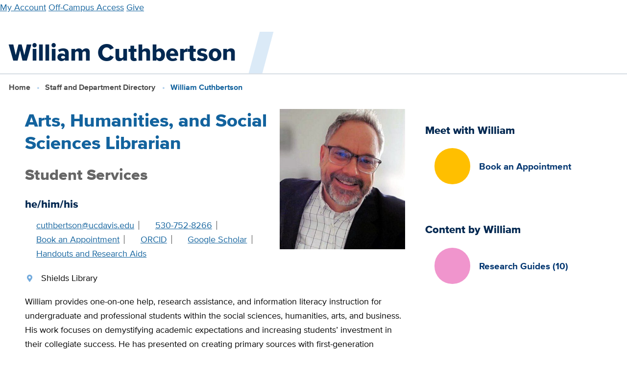

--- FILE ---
content_type: text/html; charset=UTF-8
request_url: https://library.ucdavis.edu/person/william-cuthbertson/
body_size: 11470
content:

  <!DOCTYPE html>
<html lang="en-US">
<head>
    <meta charset="UTF-8" />

                      
    <meta http-equiv="Content-Type" content="text/html; charset=UTF-8" />
    <meta http-equiv="X-UA-Compatible" content="IE=edge">
    <meta name="viewport" content="width=device-width, initial-scale=1">
    <link rel="pingback" href="https://library.ucdavis.edu/xmlrpc.php" />
    <link rel="profile" href="http://gmpg.org/xfn/11">
    <link rel="icon" href="https://library.ucdavis.edu/wp-content/uploads/2021/11/cropped-site-icon.png">
    <title>William  Cuthbertson &#8211; UC Davis Library</title>
	<style>img:is([sizes="auto" i], [sizes^="auto," i]) { contain-intrinsic-size: 3000px 1500px }</style>
	<meta name="google-site-verification" content="-MjSr0vNihRH6zivp9DzzmZrApJZBOIpHS1OZ0lHEng" />
<link href='//hb.wpmucdn.com' rel='preconnect' />
<link rel="alternate" type="application/rss+xml" title="UC Davis Library &raquo; Feed" href="https://library.ucdavis.edu/feed/" />
<link rel="alternate" type="application/rss+xml" title="UC Davis Library &raquo; Comments Feed" href="https://library.ucdavis.edu/comments/feed/" />
<link rel='stylesheet' id='wp-block-library-css' href='https://library.ucdavis.edu/wp-includes/css/dist/block-library/style.min.css?ver=6.8.3' type='text/css' media='all' />
<style id='global-styles-inline-css' type='text/css'>
:root{--wp--preset--aspect-ratio--square: 1;--wp--preset--aspect-ratio--4-3: 4/3;--wp--preset--aspect-ratio--3-4: 3/4;--wp--preset--aspect-ratio--3-2: 3/2;--wp--preset--aspect-ratio--2-3: 2/3;--wp--preset--aspect-ratio--16-9: 16/9;--wp--preset--aspect-ratio--9-16: 9/16;--wp--preset--color--black: #000000;--wp--preset--color--cyan-bluish-gray: #abb8c3;--wp--preset--color--white: #ffffff;--wp--preset--color--pale-pink: #f78da7;--wp--preset--color--vivid-red: #cf2e2e;--wp--preset--color--luminous-vivid-orange: #ff6900;--wp--preset--color--luminous-vivid-amber: #fcb900;--wp--preset--color--light-green-cyan: #7bdcb5;--wp--preset--color--vivid-green-cyan: #00d084;--wp--preset--color--pale-cyan-blue: #8ed1fc;--wp--preset--color--vivid-cyan-blue: #0693e3;--wp--preset--color--vivid-purple: #9b51e0;--wp--preset--gradient--vivid-cyan-blue-to-vivid-purple: linear-gradient(135deg,rgba(6,147,227,1) 0%,rgb(155,81,224) 100%);--wp--preset--gradient--light-green-cyan-to-vivid-green-cyan: linear-gradient(135deg,rgb(122,220,180) 0%,rgb(0,208,130) 100%);--wp--preset--gradient--luminous-vivid-amber-to-luminous-vivid-orange: linear-gradient(135deg,rgba(252,185,0,1) 0%,rgba(255,105,0,1) 100%);--wp--preset--gradient--luminous-vivid-orange-to-vivid-red: linear-gradient(135deg,rgba(255,105,0,1) 0%,rgb(207,46,46) 100%);--wp--preset--gradient--very-light-gray-to-cyan-bluish-gray: linear-gradient(135deg,rgb(238,238,238) 0%,rgb(169,184,195) 100%);--wp--preset--gradient--cool-to-warm-spectrum: linear-gradient(135deg,rgb(74,234,220) 0%,rgb(151,120,209) 20%,rgb(207,42,186) 40%,rgb(238,44,130) 60%,rgb(251,105,98) 80%,rgb(254,248,76) 100%);--wp--preset--gradient--blush-light-purple: linear-gradient(135deg,rgb(255,206,236) 0%,rgb(152,150,240) 100%);--wp--preset--gradient--blush-bordeaux: linear-gradient(135deg,rgb(254,205,165) 0%,rgb(254,45,45) 50%,rgb(107,0,62) 100%);--wp--preset--gradient--luminous-dusk: linear-gradient(135deg,rgb(255,203,112) 0%,rgb(199,81,192) 50%,rgb(65,88,208) 100%);--wp--preset--gradient--pale-ocean: linear-gradient(135deg,rgb(255,245,203) 0%,rgb(182,227,212) 50%,rgb(51,167,181) 100%);--wp--preset--gradient--electric-grass: linear-gradient(135deg,rgb(202,248,128) 0%,rgb(113,206,126) 100%);--wp--preset--gradient--midnight: linear-gradient(135deg,rgb(2,3,129) 0%,rgb(40,116,252) 100%);--wp--preset--font-size--small: 13px;--wp--preset--font-size--medium: 20px;--wp--preset--font-size--large: 36px;--wp--preset--font-size--x-large: 42px;--wp--preset--spacing--20: 0.44rem;--wp--preset--spacing--30: 0.67rem;--wp--preset--spacing--40: 1rem;--wp--preset--spacing--50: 1.5rem;--wp--preset--spacing--60: 2.25rem;--wp--preset--spacing--70: 3.38rem;--wp--preset--spacing--80: 5.06rem;--wp--preset--shadow--natural: 6px 6px 9px rgba(0, 0, 0, 0.2);--wp--preset--shadow--deep: 12px 12px 50px rgba(0, 0, 0, 0.4);--wp--preset--shadow--sharp: 6px 6px 0px rgba(0, 0, 0, 0.2);--wp--preset--shadow--outlined: 6px 6px 0px -3px rgba(255, 255, 255, 1), 6px 6px rgba(0, 0, 0, 1);--wp--preset--shadow--crisp: 6px 6px 0px rgba(0, 0, 0, 1);}:where(body) { margin: 0; }.wp-site-blocks > .alignleft { float: left; margin-right: 2em; }.wp-site-blocks > .alignright { float: right; margin-left: 2em; }.wp-site-blocks > .aligncenter { justify-content: center; margin-left: auto; margin-right: auto; }:where(.is-layout-flex){gap: 0.5em;}:where(.is-layout-grid){gap: 0.5em;}.is-layout-flow > .alignleft{float: left;margin-inline-start: 0;margin-inline-end: 2em;}.is-layout-flow > .alignright{float: right;margin-inline-start: 2em;margin-inline-end: 0;}.is-layout-flow > .aligncenter{margin-left: auto !important;margin-right: auto !important;}.is-layout-constrained > .alignleft{float: left;margin-inline-start: 0;margin-inline-end: 2em;}.is-layout-constrained > .alignright{float: right;margin-inline-start: 2em;margin-inline-end: 0;}.is-layout-constrained > .aligncenter{margin-left: auto !important;margin-right: auto !important;}.is-layout-constrained > :where(:not(.alignleft):not(.alignright):not(.alignfull)){margin-left: auto !important;margin-right: auto !important;}body .is-layout-flex{display: flex;}.is-layout-flex{flex-wrap: wrap;align-items: center;}.is-layout-flex > :is(*, div){margin: 0;}body .is-layout-grid{display: grid;}.is-layout-grid > :is(*, div){margin: 0;}body{padding-top: 0px;padding-right: 0px;padding-bottom: 0px;padding-left: 0px;}a:where(:not(.wp-element-button)){text-decoration: underline;}:root :where(.wp-element-button, .wp-block-button__link){background-color: #32373c;border-width: 0;color: #fff;font-family: inherit;font-size: inherit;line-height: inherit;padding: calc(0.667em + 2px) calc(1.333em + 2px);text-decoration: none;}.has-black-color{color: var(--wp--preset--color--black) !important;}.has-cyan-bluish-gray-color{color: var(--wp--preset--color--cyan-bluish-gray) !important;}.has-white-color{color: var(--wp--preset--color--white) !important;}.has-pale-pink-color{color: var(--wp--preset--color--pale-pink) !important;}.has-vivid-red-color{color: var(--wp--preset--color--vivid-red) !important;}.has-luminous-vivid-orange-color{color: var(--wp--preset--color--luminous-vivid-orange) !important;}.has-luminous-vivid-amber-color{color: var(--wp--preset--color--luminous-vivid-amber) !important;}.has-light-green-cyan-color{color: var(--wp--preset--color--light-green-cyan) !important;}.has-vivid-green-cyan-color{color: var(--wp--preset--color--vivid-green-cyan) !important;}.has-pale-cyan-blue-color{color: var(--wp--preset--color--pale-cyan-blue) !important;}.has-vivid-cyan-blue-color{color: var(--wp--preset--color--vivid-cyan-blue) !important;}.has-vivid-purple-color{color: var(--wp--preset--color--vivid-purple) !important;}.has-black-background-color{background-color: var(--wp--preset--color--black) !important;}.has-cyan-bluish-gray-background-color{background-color: var(--wp--preset--color--cyan-bluish-gray) !important;}.has-white-background-color{background-color: var(--wp--preset--color--white) !important;}.has-pale-pink-background-color{background-color: var(--wp--preset--color--pale-pink) !important;}.has-vivid-red-background-color{background-color: var(--wp--preset--color--vivid-red) !important;}.has-luminous-vivid-orange-background-color{background-color: var(--wp--preset--color--luminous-vivid-orange) !important;}.has-luminous-vivid-amber-background-color{background-color: var(--wp--preset--color--luminous-vivid-amber) !important;}.has-light-green-cyan-background-color{background-color: var(--wp--preset--color--light-green-cyan) !important;}.has-vivid-green-cyan-background-color{background-color: var(--wp--preset--color--vivid-green-cyan) !important;}.has-pale-cyan-blue-background-color{background-color: var(--wp--preset--color--pale-cyan-blue) !important;}.has-vivid-cyan-blue-background-color{background-color: var(--wp--preset--color--vivid-cyan-blue) !important;}.has-vivid-purple-background-color{background-color: var(--wp--preset--color--vivid-purple) !important;}.has-black-border-color{border-color: var(--wp--preset--color--black) !important;}.has-cyan-bluish-gray-border-color{border-color: var(--wp--preset--color--cyan-bluish-gray) !important;}.has-white-border-color{border-color: var(--wp--preset--color--white) !important;}.has-pale-pink-border-color{border-color: var(--wp--preset--color--pale-pink) !important;}.has-vivid-red-border-color{border-color: var(--wp--preset--color--vivid-red) !important;}.has-luminous-vivid-orange-border-color{border-color: var(--wp--preset--color--luminous-vivid-orange) !important;}.has-luminous-vivid-amber-border-color{border-color: var(--wp--preset--color--luminous-vivid-amber) !important;}.has-light-green-cyan-border-color{border-color: var(--wp--preset--color--light-green-cyan) !important;}.has-vivid-green-cyan-border-color{border-color: var(--wp--preset--color--vivid-green-cyan) !important;}.has-pale-cyan-blue-border-color{border-color: var(--wp--preset--color--pale-cyan-blue) !important;}.has-vivid-cyan-blue-border-color{border-color: var(--wp--preset--color--vivid-cyan-blue) !important;}.has-vivid-purple-border-color{border-color: var(--wp--preset--color--vivid-purple) !important;}.has-vivid-cyan-blue-to-vivid-purple-gradient-background{background: var(--wp--preset--gradient--vivid-cyan-blue-to-vivid-purple) !important;}.has-light-green-cyan-to-vivid-green-cyan-gradient-background{background: var(--wp--preset--gradient--light-green-cyan-to-vivid-green-cyan) !important;}.has-luminous-vivid-amber-to-luminous-vivid-orange-gradient-background{background: var(--wp--preset--gradient--luminous-vivid-amber-to-luminous-vivid-orange) !important;}.has-luminous-vivid-orange-to-vivid-red-gradient-background{background: var(--wp--preset--gradient--luminous-vivid-orange-to-vivid-red) !important;}.has-very-light-gray-to-cyan-bluish-gray-gradient-background{background: var(--wp--preset--gradient--very-light-gray-to-cyan-bluish-gray) !important;}.has-cool-to-warm-spectrum-gradient-background{background: var(--wp--preset--gradient--cool-to-warm-spectrum) !important;}.has-blush-light-purple-gradient-background{background: var(--wp--preset--gradient--blush-light-purple) !important;}.has-blush-bordeaux-gradient-background{background: var(--wp--preset--gradient--blush-bordeaux) !important;}.has-luminous-dusk-gradient-background{background: var(--wp--preset--gradient--luminous-dusk) !important;}.has-pale-ocean-gradient-background{background: var(--wp--preset--gradient--pale-ocean) !important;}.has-electric-grass-gradient-background{background: var(--wp--preset--gradient--electric-grass) !important;}.has-midnight-gradient-background{background: var(--wp--preset--gradient--midnight) !important;}.has-small-font-size{font-size: var(--wp--preset--font-size--small) !important;}.has-medium-font-size{font-size: var(--wp--preset--font-size--medium) !important;}.has-large-font-size{font-size: var(--wp--preset--font-size--large) !important;}.has-x-large-font-size{font-size: var(--wp--preset--font-size--x-large) !important;}
:where(.wp-block-post-template.is-layout-flex){gap: 1.25em;}:where(.wp-block-post-template.is-layout-grid){gap: 1.25em;}
:where(.wp-block-columns.is-layout-flex){gap: 2em;}:where(.wp-block-columns.is-layout-grid){gap: 2em;}
:root :where(.wp-block-pullquote){font-size: 1.5em;line-height: 1.6;}
</style>
<link rel='stylesheet' id='ucdlib-css' href='https://library.ucdavis.edu/wp-content/plugins/ucdlib-assets/assets/css/ucdlib.css?ver=2025-12-09T21:08:21.000Z' type='text/css' media='all' />
<script type="text/javascript" src="https://library.ucdavis.edu/wp-content/plugins/ucdlib-assets/assets/js/dist/ucdlib.js?ver=2025-12-09T21:08:21.000Z" id="ucdlib-js"></script>
<link rel="https://api.w.org/" href="https://library.ucdavis.edu/wp-json/" /><link rel="alternate" title="JSON" type="application/json" href="https://library.ucdavis.edu/wp-json/wp/v2/person/23749" /><link rel="EditURI" type="application/rsd+xml" title="RSD" href="https://library.ucdavis.edu/xmlrpc.php?rsd" />
<meta name="generator" content="WordPress 6.8.3" />
<link rel="canonical" href="https://library.ucdavis.edu/person/william-cuthbertson/" />
<link rel='shortlink' href='https://library.ucdavis.edu/?p=23749' />
<link rel="alternate" title="oEmbed (JSON)" type="application/json+oembed" href="https://library.ucdavis.edu/wp-json/oembed/1.0/embed?url=https%3A%2F%2Flibrary.ucdavis.edu%2Fperson%2Fwilliam-cuthbertson%2F" />
<link rel="alternate" title="oEmbed (XML)" type="text/xml+oembed" href="https://library.ucdavis.edu/wp-json/oembed/1.0/embed?url=https%3A%2F%2Flibrary.ucdavis.edu%2Fperson%2Fwilliam-cuthbertson%2F&#038;format=xml" />
		<script>
			document.documentElement.className = document.documentElement.className.replace('no-js', 'js');
		</script>
				<style>
			.no-js img.lazyload {
				display: none;
			}

			figure.wp-block-image img.lazyloading {
				min-width: 150px;
			}

						.lazyload, .lazyloading {
				opacity: 0;
			}

			.lazyloaded {
				opacity: 1;
				transition: opacity 400ms;
				transition-delay: 0ms;
			}

					</style>
		<style>
    ucd-theme-primary-nav * {
      display: none;
    }
    ucd-theme-quick-links * {
      display: none;
    }
    ucd-theme-subnav * {
      display: none;
    }
    </style><link rel="icon" href="https://library.ucdavis.edu/wp-content/uploads/2021/11/cropped-site-icon-135x135.png" sizes="32x32" />
<link rel="icon" href="https://library.ucdavis.edu/wp-content/uploads/2021/11/cropped-site-icon.png" sizes="192x192" />
<link rel="apple-touch-icon" href="https://library.ucdavis.edu/wp-content/uploads/2021/11/cropped-site-icon.png" />
<meta name="msapplication-TileImage" content="https://library.ucdavis.edu/wp-content/uploads/2021/11/cropped-site-icon.png" />

            </head>

	<body class="wp-singular person-template-default single single-person postid-23749 wp-theme-ucdlib-theme-wptheme">
                    <!-- Google tag (gtag.js) -->
<script async src="https://www.googletagmanager.com/gtag/js?id=G-SQ5BQ3WF2W"></script>
<script>
window.dataLayer = window.dataLayer || [];
function gtag(){dataLayer.push(arguments);}
gtag('js', new Date());
gtag('set', 'cookie_domain', 'library.ucdavis.edu');

gtag('config', 'G-SQ5BQ3WF2W');
</script>
          <a href="#main-content" class="u-hidden--visually">Skip to main content</a>

      
<ucd-theme-header
  site-name=""
  site-url=https://library.ucdavis.edu
  silence-warnings
  slogan=""
  figure-src="">

      <ucdlib-branding-bar
      site-name="UC Davis Library"
      site-url=https://library.ucdavis.edu
      figure="book"
      figure-src=""
      figure-custom-width="150px"
      slogan="">

               
       <a href="https://search.library.ucdavis.edu/discovery/account?vid=01UCD_INST:UCD&lang=en" >My Account</a>
      <a href="https://library.ucdavis.edu/off-campus-access/" >Off-Campus Access</a>
      <a href="https://give.ucdavis.edu/ULIB" >Give</a>
   

      
    </ucdlib-branding-bar>
  
                    <ucd-theme-primary-nav  >
            
          <ul link-text="Visit & Study" href="https://library.ucdavis.edu/visit-study/">
      
                  <li><a href="https://library.ucdavis.edu/hours/" >Hours</a></li>
        
      
                  <ul link-text="Locations" href="https://library.ucdavis.edu/locations/">
                          <li><a href="https://library.ucdavis.edu/location/peter-j-shields-library/" >Peter J. Shields Library</a></li>
                          <li><a href="https://library.ucdavis.edu/location/blaisdell-medical-library/" >Blaisdell Medical Library</a></li>
                          <li><a href="https://law.ucdavis.edu/library" >Mabie Law Library</a></li>
                          <li><a href="https://library.ucdavis.edu/archives-and-special-collections/" >Archives & Special Collections</a></li>
                      </ul>

        
      
                  <li><a href="https://library.ucdavis.edu/study-spaces/" >Study Spaces</a></li>
        
      
                  <li><a href="https://library.ucdavis.edu/print-scan-copy/" >Print, Scan, Copy</a></li>
        
      
                  <li><a href="https://events.library.ucdavis.edu/" >Events & Workshops</a></li>
        
      
                  <li><a href="https://library.ucdavis.edu/exhibits/" >Exhibits</a></li>
        
      
                  <li><a href="https://library.ucdavis.edu/visit-study/library-tours/" >Library Tours</a></li>
        
      
                  <li><a href="https://library.ucdavis.edu/accessibility-and-safety/" >Accessibility & Safety</a></li>
        
            </ul>

        
      
          <ul link-text="Borrow & Request" href="https://library.ucdavis.edu/borrow-request/">
      
                  <li><a href="https://library.ucdavis.edu/library-accounts/" >Library Accounts</a></li>
        
      
                  <li><a href="https://library.ucdavis.edu/borrow-renew-return/" >Borrow, Renew, Return</a></li>
        
      
                  <li><a href="https://library.ucdavis.edu/course-materials/" >Course Materials</a></li>
        
      
                  <ul link-text="Request Books & Articles" href="https://library.ucdavis.edu/request-books-and-articles/">
                          <li><a href="https://library.ucdavis.edu/request-books-and-articles/request-books/" >Books / Physical Items</a></li>
                          <li><a href="https://library.ucdavis.edu/request-books-and-articles/request-scanned-articles/" >Scanned Articles or Chapters</a></li>
                          <li><a href="https://library.ucdavis.edu/request-books-and-articles/shipping-service/" >Shipping Service</a></li>
                          <li><a href="https://library.ucdavis.edu/request-books-and-articles/suggest-a-purchase/" >Suggest a Purchase</a></li>
                          <li><a href="https://library.ucdavis.edu/request-books-and-articles/interlibrary-lending-to-institutions/" >Lending to Institutions</a></li>
                      </ul>

        
      
                  <li><a href="https://library.ucdavis.edu/equipment-and-lockers/" >Equipment & Lockers</a></li>
        
      
                  <li><a href="https://library.ucdavis.edu/services-for-people-with-disabilities/" >Services for People with Disabilities</a></li>
        
      
                  <li><a href="https://library.ucdavis.edu/services-remote/" >Services for Remote Sites</a></li>
        
            </ul>

        
      
          <ul link-text="Research & Write" href="https://library.ucdavis.edu/research-write/">
      
                  <li><a href="https://library.ucdavis.edu/getting-started/" >Getting Started</a></li>
        
      
                  <li><a href="https://library.ucdavis.edu/schedule-a-research-consultation/" >Schedule a Research Consultation</a></li>
        
      
                  <li><a href="https://library.ucdavis.edu/sources-and-tools/" >Research Sources & Search Tools</a></li>
        
      
                  <ul link-text="Citations" href="https://library.ucdavis.edu/citations/">
                          <li><a href="https://guides.library.ucdavis.edu/citation-styles" >Citation Styles</a></li>
                          <li><a href="https://library.ucdavis.edu/citations/citation-management-tools/" >Management Tools</a></li>
                      </ul>

        
      
                  <li><a href="https://library.ucdavis.edu/data-analysis-and-management/" >Data Analysis & Management</a></li>
        
      
                  <ul link-text="Publish & Preserve Your Research" href="https://library.ucdavis.edu/publish/">
                          <li><a href="https://library.ucdavis.edu/publish/open-access/" >Open Access</a></li>
                          <li><a href="https://library.ucdavis.edu/author-copyright/" >Author Rights & Copyright</a></li>
                          <li><a href="https://library.ucdavis.edu/scholarly-impact-service/" >Scholarly Impact</a></li>
                          <li><a href="https://library.ucdavis.edu/research-write/preserve-your-research/" >Preserve Your Research</a></li>
                      </ul>

        
      
                  <li><a href="https://library.ucdavis.edu/student-research-prizes/" >Student Research Prizes</a></li>
        
            </ul>

        
      
          <ul link-text="Teaching Support" href="https://library.ucdavis.edu/teaching-support/">
      
                  <li><a href="https://library.ucdavis.edu/custom-course-guides/" >Custom Course Guides</a></li>
        
      
                  <li><a href="https://library.ucdavis.edu/teaching-support/course-reserves-for-instructors/" >Course Reserves</a></li>
        
      
                  <li><a href="https://library.ucdavis.edu/open-educational-resources/" >Open Educational Resources (OER)</a></li>
        
      
                  <li><a href="https://library.ucdavis.edu/library-instruction/" >Request Library Instruction</a></li>
        
      
                  <li><a href="https://library.ucdavis.edu/archives-and-special-collections/visitor-information/class-visits/" >Class Visits to Archives & Special Collections</a></li>
        
      
                  <li><a href="https://library.ucdavis.edu/copyright-teaching/" >Copyright & Teaching</a></li>
        
      
                  <li><a href="https://library.ucdavis.edu/videos-and-music/" >Videos & Music</a></li>
        
            </ul>

        
      
          <ul link-text="Collections" href="https://library.ucdavis.edu/collections/">
      
                  <li><a href="https://library.ucdavis.edu/collections-overview/" >Collections Overview</a></li>
        
      
                  <li><a href="https://library.ucdavis.edu/collections/whats-new/" >What’s New</a></li>
        
      
                  <li><a href="https://library.ucdavis.edu/archives-and-special-collections/" >Archives & Special Collections</a></li>
        
      
                  <li><a href="https://library.ucdavis.edu/exhibits/" >Exhibits</a></li>
        
      
                  <li><a href="https://library.ucdavis.edu/food-and-wine/" >Food & Wine</a></li>
        
      
                  <li><a href="https://digital.ucdavis.edu/" >Digitized Collections</a></li>
        
            </ul>

        
      
          <ul link-text="About" href="https://library.ucdavis.edu/about/">
      
                  <li><a href="https://library.ucdavis.edu/points-of-pride/" >Points of Pride</a></li>
        
      
                  <li><a href="https://library.ucdavis.edu/news/" >News & Events</a></li>
        
      
                  <li><a href="https://library.ucdavis.edu/directory/" >Directory</a></li>
        
      
                  <ul link-text="Leadership, Mission & Strategy" href="https://library.ucdavis.edu/leadership-mission-and-strategy/">
                          <li><a href="https://library.ucdavis.edu/leadership-mission-and-strategy/governance/" >Leadership & Governance</a></li>
                          <li><a href="https://library.ucdavis.edu/leadership-mission-and-strategy/strategic-plan/" >Strategic Plan</a></li>
                          <li><a href="https://library.ucdavis.edu/leadership-mission-and-strategy/budget/" >Library Budget</a></li>
                      </ul>

        
      
                  <li><a href="https://library.ucdavis.edu/partnerships-and-projects/" >Partnerships & Projects</a></li>
        
      
                  <li><a href="https://library.ucdavis.edu/community-and-belonging/" >Community & Belonging</a></li>
        
      
                  <li><a href="https://library.ucdavis.edu/careers/" >Careers & Student Jobs</a></li>
        
      
                  <li><a href="https://library.ucdavis.edu/library-policies/" >Library Policies and Guidelines</a></li>
        
            </ul>

        
  
    </ucd-theme-primary-nav>
  
  
      <ucd-theme-search-popup>
          <ucd-theme-search-form
        form-action="/"
        form-method='GET'
        query-param="s">
      </ucd-theme-search-form>
        </ucd-theme-search-popup>
  
                                            <ucd-theme-quick-links
      style-modifiers="two-columns highlight"
      title="Contact Us">
       
       <a href="https://library.ucdavis.edu/schedule-a-research-consultation/" >Meet with a Librarian</a>
      <a href="https://library.ucdavis.edu/directory/" >Directory</a>
      <a href="https://library.ucdavis.edu/directory/library-services/" >Library Services</a>
      <a href="https://library.ucdavis.edu/technical-support/" >Technical Support</a>
      <a href="https://library.ucdavis.edu/submit-a-digital-sign/" >Submit a Digital Sign</a>
      <a href="https://give.ucdavis.edu/ULIB" >Give</a>
      <a href="https://library.ucdavis.edu/newsletters/" >Newsletters</a>
      <a href="https://library.ucdavis.edu/social-media/" >Social Media</a>
   

    </ucd-theme-quick-links>
  
</ucd-theme-header>
	

		<main id="main-content" class="l-main">
                    
      
                                  <section>
            <h1 class="page-title ">William  Cuthbertson</h1>
          </section>
              
          <ol class="breadcrumbs">
          <li>
                  <a href="/">Home</a>
              </li>
          <li>
                  <a href="https://library.ucdavis.edu/directory/">Staff and Department Directory</a>
              </li>
          <li>
                  William  Cuthbertson
              </li>
      </ol>


        <div class="l-container l-basic--flipped">
    <div class="l-content">
              <div class="u-align--right u-width--one-third">
          <div class="aspect--520x580">
            <img data-src='https://library.ucdavis.edu/wp-content/uploads/2024/02/me23sq.jpg' alt='' src='[data-uri]' class='lazyload' style='--smush-placeholder-width: 443px; --smush-placeholder-aspect-ratio: 443/443;' />
          </div>
        </div>
            

  <h2 class='u-space-mt--flush'>Arts, Humanities, and Social Sciences Librarian</h2>
  <ul class="unit-list">
          <li class="field__item">Student Services</li>
      </ul>


<div class="person__pronoun">he/him/his</div>


      <ul class="contact-info list--pipe u-space-mb">
              <li>
          <a class="icon-ucdlib" href="mailto:cuthbertson@ucdavis.edu">
            <ucdlib-icon icon="ucd-public:fa-envelope"></ucdlib-icon><div>cuthbertson@ucdavis.edu</div>
          </a>
                  </li>
              <li>
          <a class="icon-ucdlib" href="tel:5307528266">
            <ucdlib-icon icon="ucd-public:fa-phone"></ucdlib-icon><div>530-752-8266</div>
          </a>
                  </li>
              <li>
          <a class="icon-ucdlib" href="https://calendly.com/williamcuthbertson">
            <ucdlib-icon icon="ucd-public:fa-calendar-check"></ucdlib-icon><div>Book an Appointment</div>
          </a>
                  </li>
              <li>
          <a class="icon-ucdlib" href="https://orcid.org/0000-0001-5309-1522">
            <ucdlib-icon icon="ucd-public:fa-orcid"></ucdlib-icon><div>ORCID</div>
          </a>
                  </li>
              <li>
          <a class="icon-ucdlib" href="https://scholar.google.com/citations?user=k_RFFKkAAAAJ">
            <ucdlib-icon icon="ucd-public:fa-network-wired"></ucdlib-icon><div>Google Scholar</div>
          </a>
                  </li>
              <li>
          <a class="icon-ucdlib" href="https://linktr.ee/williamUCD">
            <ucdlib-icon icon="ucd-public:fa-folder"></ucdlib-icon><div>Handouts and Research Aids</div>
          </a>
                  </li>
          </ul>
  

  <div class="u-space-bottom">
          <span class="icon icon--location">
              <span>Shields Library</span>    </span>
  
  </div>


<p>William provides one-on-one help, research assistance, and information literacy instruction for undergraduate and professional students within the social sciences, humanities, arts, and business.  His work focuses on demystifying academic expectations and increasing students’ investment in their collegiate success.  He has presented on creating primary sources with first-generation students, building community in the classroom, and elevating engagement in online courses.<br></p>


  <div>
    <h2 class="heading--auxiliary">Areas of Expertise</h2>
    <p>
    <span>business</span><span>, </span><span>government information</span><span>, </span><span>international studies</span><span>, </span><span>political science</span><span>, </span><span>social sciences and area studies</span><span>, </span><span>sociology</span>    </p>
  </div>


  <div>
    <h2 class="heading--auxiliary">Directory Tags</h2>
                  <a href='https://library.ucdavis.edu/directory/?directory-tag=857' class="tags__tag">Business and Economics</a>
                        <a href='https://library.ucdavis.edu/directory/?directory-tag=866' class="tags__tag">Information Literacy</a>
                        <a href='https://library.ucdavis.edu/directory/?directory-tag=804' class="tags__tag">Instruction</a>
                        <a href='https://library.ucdavis.edu/directory/?directory-tag=794' class="tags__tag">Literature Search</a>
                        <a href='https://library.ucdavis.edu/directory/?directory-tag=921' class="tags__tag">Social Sciences</a>
                        <a href='https://library.ucdavis.edu/directory/?directory-tag=791' class="tags__tag">Undergraduate Help</a>
            </div>

    </div>
          <div class="l-sidebar-second">
        <div class='o-box u-space-mb'>
    <h2 class='heading--h5'>Meet with William </h2>
                
  
  <a class="focal-link category-brand--secondary" href="https://calendly.com/williamcuthbertson" >
    <div class="focal-link__figure focal-link__icon">
              <ucdlib-icon icon="ucd-public:fa-calendar-check"></ucdlib-icon>
          </div>
          <div class="focal-link__body"><strong>Book an Appointment</strong></div>
      </a>

  </div>
    <div class='o-box u-space-mb'>
    <h2 class='heading--h5'>Content by William </h2>
    
    
                            
  
  <a class="focal-link category-brand--thiebaud-icing" href="/?s&type=research-guide&authors=cuthbertson" >
    <div class="focal-link__figure focal-link__icon">
              <ucdlib-icon icon="ucd-public:fa-book-atlas"></ucdlib-icon>
          </div>
          <div class="focal-link__body"><strong>Research Guides (10)</strong></div>
      </a>

    
    
  </div>
      </div>
      </div>

            		</main>

					
<footer class="l-footer footer dark-background ">
  <div class="l-container">

    <div class='flex-footer'>
<div class='flex-footer__item'>

<figure class="wp-block-image size-full is-resized"><img decoding="async" width="1920" height="555" data-src="https://library.ucdavis.edu/wp-content/uploads/2022/07/ucd_lib-logo-signature-reverse-96ppi.png" alt="UC Davis Logo" class="wp-image-10583 lazyload" style="--smush-placeholder-width: 1920px; --smush-placeholder-aspect-ratio: 1920/555;width:220px" data-srcset="https://library.ucdavis.edu/wp-content/uploads/2022/07/ucd_lib-logo-signature-reverse-96ppi.png 1920w, https://library.ucdavis.edu/wp-content/uploads/2022/07/ucd_lib-logo-signature-reverse-96ppi-1000x289.png 1000w, https://library.ucdavis.edu/wp-content/uploads/2022/07/ucd_lib-logo-signature-reverse-96ppi-768x222.png 768w, https://library.ucdavis.edu/wp-content/uploads/2022/07/ucd_lib-logo-signature-reverse-96ppi-1536x444.png 1536w" data-sizes="(max-width: 1920px) 100vw, 1920px" src="[data-uri]" /></figure>



<p>UC Davis Library<br>100 NW Quad<br>University of California, Davis<br>Davis, CA 95616</p>



<p><a href="tel:530-752-8792">530-752-8792</a></p>



<p><a href="https://library.ucdavis.edu/directory/library-services/">Contact Us</a></p>

</div>

<div class='flex-footer__item'>

<h2 class="wp-block-heading" id="locations">Locations</h2>



<p><a href="https://library.ucdavis.edu/location/peter-j-shields-library/">Peter J. Shields Library</a></p>



<p><a href="https://library.ucdavis.edu/location/blaisdell-medical-library/">Blaisdell Medical Library</a></p>



<p><a href="https://law.ucdavis.edu/library">Mabie Law Library</a></p>



<p><a href="https://library.ucdavis.edu/archives-and-special-collections/">Archives and Special Collections</a></p>



<p><a href="https://datalab.ucdavis.edu/">DataLab</a></p>

</div>

<div class='flex-footer__item'>

<h2 class="wp-block-heading" id="support-the-library">Support The Library</h2>


          
<div class="u-space-px--extra-small u-space-pt--small"></div>


<p>Make a gift to support students, faculty, and researchers.</p>



      
              
    
    
                                                                                          
    <p >
      <a href='https://give.ucdavis.edu/ULIB'  class="btn btn--primary">Give</a>
    </p>
  



<p><a href="https://library.ucdavis.edu/tag/donor-spotlights/" data-type="post_tag" data-id="735">Read Our Donor Spotlights</a></p>

</div>

<div class='flex-footer__item'>

<h2 class="wp-block-heading" id="follow-us">Follow Us</h2>


          
<div class="u-space-px--extra-small u-space-pt--small"></div>

<div class="social-follow">
      <a href="https://www.facebook.com/UCDavisLibrary/" alt="Facebook icon link" class="social-follow__facebook" target="_blank" aria-label="Facebook link"></a>
  
      <a href="https://bsky.app/profile/ucdavislibrary.bsky.social" alt="Blue Sky icon link" class="social-follow__twitter" target="_blank" aria-label="Blue Sky link"></a>
  
      <a href="https://www.instagram.com/ucdavislibrary/" alt="Instagram icon link" class="social-follow__instagram" target="_blank" aria-label="Instagram link"></a>
  
      <a href="https://www.youtube.com/channel/UCRjjo_jpHml_Z3_5ctYq1lA" alt="YouTube icon link" class="social-follow__youtube" target="_blank" aria-label="YouTube link"></a>
  
      <a href="https://www.linkedin.com/showcase/uc-davis-library" alt="LinkedIn icon link" class="social-follow__linkedin" target="_blank" aria-label="LinkedIn link"></a>
  </div>

</div>
</div>

              
    <div class="footer-spacer">
      <div class="footer-spacer__logo">
        <a href="https://www.ucdavis.edu/">
          <img data-src="https://library.ucdavis.edu/wp-content/themes/ucdlib-theme-wp/assets/img/sf/aggie-logo-white.svg" class="ucd-logo lazyload" alt="UC Davis footer logo" width="180" height="140" src="[data-uri]" style="--smush-placeholder-width: 180px; --smush-placeholder-aspect-ratio: 180/140;">
        </a>
      </div>
    </div>

              
    <div class="uc-footer">
      <p><a href="https://www.ucdavis.edu/">University of California, Davis</a>, One Shields Avenue, Davis, CA 95616 | 530-752-1011</p>
      <ul class="list--pipe">
                              <li>
              <a href="https://library.ucdavis.edu/directory/library-services/" >Questions or comments?</a>
            </li>
                      <li>
              <a href="http://ucdavis.edu/help/privacy-accessibility.html" >Privacy & Accessibility</a>
            </li>
                      <li>
              <a href="https://diversity.ucdavis.edu/principles-community" >Principles of Community</a>
            </li>
                      <li>
              <a href="http://www.universityofcalifornia.edu/" >University of California</a>
            </li>
                        </ul>
      <p>Copyright © The Regents of the University of California, Davis campus. All rights reserved.</p>
    </div>

    
                </div> 
</footer>
			<script type="speculationrules">
{"prefetch":[{"source":"document","where":{"and":[{"href_matches":"\/*"},{"not":{"href_matches":["\/wp-*.php","\/wp-admin\/*","\/wp-content\/uploads\/*","\/wp-content\/*","\/wp-content\/plugins\/*","\/wp-content\/themes\/ucdlib-theme-wp\/theme\/*","\/*\\?(.+)"]}},{"not":{"selector_matches":"a[rel~=\"nofollow\"]"}},{"not":{"selector_matches":".no-prefetch, .no-prefetch a"}}]},"eagerness":"conservative"}]}
</script>
<script type="text/javascript" src="https://library.ucdavis.edu/wp-content/plugins/wp-smush-pro/app/assets/js/smush-lazy-load.min.js?ver=3.19.1" id="smush-lazy-load-js"></script>

      <ucdlib-iconset name="ucd-public" size="24" label="Available Icons" style="display:none;" suppress-warnings="true"><!-- All icons prefixed with 'fa' by @fontawesome - https://fontawesome.com License - https://fontawesome.com/license/free (CC BY 4.0) -->
    <svg><defs>
<g id="fa-orcid" viewbox="0 0 512 512">
  <path d="M294.75 188.19h-45.92V342h47.47c67.62 0 83.12-51.34 83.12-76.91 0-41.64-26.54-76.9-84.67-76.9zM256 8C119 8 8 119 8 256s111 248 248 248 248-111 248-248S393 8 256 8zm-80.79 360.76h-29.84v-207.5h29.84zm-14.92-231.14a19.57 19.57 0 1 1 19.57-19.57 19.64 19.64 0 0 1-19.57 19.57zM300 369h-81V161.26h80.6c76.73 0 110.44 54.83 110.44 103.85C410 318.39 368.38 369 300 369z"></path>
</g>
<g id="fa-book-atlas" viewbox="0 0 448 512">
  <path d="M240 97.25C232.3 104.8 219.3 131.8 216.6 176h46.88C260.8 131.8 247.8 104.8 240 97.25zM334.4 176c-5.25-31.25-25.62-57.13-53.25-70.38C288.8 124.6 293.8 149 295.3 176H334.4zM334.4 208h-39.13c-1.5 27-6.5 51.38-14.12 70.38C308.8 265.1 329.1 239.3 334.4 208zM263.4 208H216.5C219.3 252.3 232.3 279.3 240 286.8C247.8 279.3 260.8 252.3 263.4 208zM198.9 105.6C171.3 118.9 150.9 144.8 145.6 176h39.13C186.3 149 191.3 124.6 198.9 105.6zM448 336v-288C448 21.49 426.5 0 400 0H96C42.98 0 0 42.98 0 96v320c0 53.02 42.98 96 96 96h320c17.67 0 32-14.33 32-32c0-11.72-6.607-21.52-16-27.1v-81.36C441.8 362.8 448 350.2 448 336zM240 64c70.75 0 128 57.25 128 128s-57.25 128-128 128s-128-57.25-128-128S169.3 64 240 64zM384 448H96c-17.67 0-32-14.33-32-32c0-17.67 14.33-32 32-32h288V448zM198.9 278.4C191.3 259.4 186.3 235 184.8 208H145.6C150.9 239.3 171.3 265.1 198.9 278.4z"></path>
</g>
<g id="fa-calendar-check" viewbox="0 0 448 512">
  <path d="M160 32V64H288V32C288 14.33 302.3 0 320 0C337.7 0 352 14.33 352 32V64H400C426.5 64 448 85.49 448 112V160H0V112C0 85.49 21.49 64 48 64H96V32C96 14.33 110.3 0 128 0C145.7 0 160 14.33 160 32zM0 192H448V464C448 490.5 426.5 512 400 512H48C21.49 512 0 490.5 0 464V192zM328.1 304.1C338.3 295.6 338.3 280.4 328.1 271C319.6 261.7 304.4 261.7 295 271L200 366.1L152.1 319C143.6 309.7 128.4 309.7 119 319C109.7 328.4 109.7 343.6 119 352.1L183 416.1C192.4 426.3 207.6 426.3 216.1 416.1L328.1 304.1z"></path>
</g>
<g id="fa-circle-chevron-right" viewbox="0 0 512 512">
  <path d="M256 0C114.6 0 0 114.6 0 256c0 141.4 114.6 256 256 256s256-114.6 256-256C512 114.6 397.4 0 256 0zM358.6 278.6l-112 112c-12.5 12.5-32.75 12.5-45.25 0s-12.5-32.75 0-45.25L290.8 256L201.4 166.6c-12.5-12.5-12.5-32.75 0-45.25s32.75-12.5 45.25 0l112 112C364.9 239.6 368 247.8 368 256S364.9 272.4 358.6 278.6z"></path>
</g>
<g id="fa-envelope" viewbox="0 0 512 512">
  <path d="M464 64C490.5 64 512 85.49 512 112C512 127.1 504.9 141.3 492.8 150.4L275.2 313.6C263.8 322.1 248.2 322.1 236.8 313.6L19.2 150.4C7.113 141.3 0 127.1 0 112C0 85.49 21.49 64 48 64H464zM217.6 339.2C240.4 356.3 271.6 356.3 294.4 339.2L512 176V384C512 419.3 483.3 448 448 448H64C28.65 448 0 419.3 0 384V176L217.6 339.2z"></path>
</g>
<g id="fa-folder" viewbox="0 0 512 512">
  <path d="M512 144v288c0 26.5-21.5 48-48 48h-416C21.5 480 0 458.5 0 432v-352C0 53.5 21.5 32 48 32h160l64 64h192C490.5 96 512 117.5 512 144z"></path>
</g>
<g id="fa-image" viewbox="0 0 512 512">
  <path d="M447.1 32h-384C28.64 32-.0091 60.65-.0091 96v320c0 35.35 28.65 64 63.1 64h384c35.35 0 64-28.65 64-64V96C511.1 60.65 483.3 32 447.1 32zM111.1 96c26.51 0 48 21.49 48 48S138.5 192 111.1 192s-48-21.49-48-48S85.48 96 111.1 96zM446.1 407.6C443.3 412.8 437.9 416 432 416H82.01c-6.021 0-11.53-3.379-14.26-8.75c-2.73-5.367-2.215-11.81 1.334-16.68l70-96C142.1 290.4 146.9 288 152 288s9.916 2.441 12.93 6.574l32.46 44.51l93.3-139.1C293.7 194.7 298.7 192 304 192s10.35 2.672 13.31 7.125l128 192C448.6 396 448.9 402.3 446.1 407.6z"></path>
</g>
<g id="fa-info" viewbox="0 0 192 512">
  <path d="M160 448h-32V224c0-17.69-14.33-32-32-32L32 192c-17.67 0-32 14.31-32 32s14.33 31.1 32 31.1h32v192H32c-17.67 0-32 14.31-32 32s14.33 32 32 32h128c17.67 0 32-14.31 32-32S177.7 448 160 448zM96 128c26.51 0 48-21.49 48-48S122.5 32.01 96 32.01s-48 21.49-48 48S69.49 128 96 128z"></path>
</g>
<g id="fa-network-wired" viewbox="0 0 640 512">
  <path d="M400 0C426.5 0 448 21.49 448 48V144C448 170.5 426.5 192 400 192H352V224H608C625.7 224 640 238.3 640 256C640 273.7 625.7 288 608 288H512V320H560C586.5 320 608 341.5 608 368V464C608 490.5 586.5 512 560 512H400C373.5 512 352 490.5 352 464V368C352 341.5 373.5 320 400 320H448V288H192V320H240C266.5 320 288 341.5 288 368V464C288 490.5 266.5 512 240 512H80C53.49 512 32 490.5 32 464V368C32 341.5 53.49 320 80 320H128V288H32C14.33 288 0 273.7 0 256C0 238.3 14.33 224 32 224H288V192H240C213.5 192 192 170.5 192 144V48C192 21.49 213.5 0 240 0H400zM256 64V128H384V64H256zM224 448V384H96V448H224zM416 384V448H544V384H416z"></path>
</g>
<g id="fa-newspaper" viewbox="0 0 512 512">
  <path d="M480 32H128C110.3 32 96 46.33 96 64v336C96 408.8 88.84 416 80 416S64 408.8 64 400V96H32C14.33 96 0 110.3 0 128v288c0 35.35 28.65 64 64 64h384c35.35 0 64-28.65 64-64V64C512 46.33 497.7 32 480 32zM272 416h-96C167.2 416 160 408.8 160 400C160 391.2 167.2 384 176 384h96c8.836 0 16 7.162 16 16C288 408.8 280.8 416 272 416zM272 320h-96C167.2 320 160 312.8 160 304C160 295.2 167.2 288 176 288h96C280.8 288 288 295.2 288 304C288 312.8 280.8 320 272 320zM432 416h-96c-8.836 0-16-7.164-16-16c0-8.838 7.164-16 16-16h96c8.836 0 16 7.162 16 16C448 408.8 440.8 416 432 416zM432 320h-96C327.2 320 320 312.8 320 304C320 295.2 327.2 288 336 288h96C440.8 288 448 295.2 448 304C448 312.8 440.8 320 432 320zM448 208C448 216.8 440.8 224 432 224h-256C167.2 224 160 216.8 160 208v-96C160 103.2 167.2 96 176 96h256C440.8 96 448 103.2 448 112V208z"></path>
</g>
<g id="fa-phone" viewbox="0 0 512 512">
  <path d="M511.2 387l-23.25 100.8c-3.266 14.25-15.79 24.22-30.46 24.22C205.2 512 0 306.8 0 54.5c0-14.66 9.969-27.2 24.22-30.45l100.8-23.25C139.7-2.602 154.7 5.018 160.8 18.92l46.52 108.5c5.438 12.78 1.77 27.67-8.98 36.45L144.5 207.1c33.98 69.22 90.26 125.5 159.5 159.5l44.08-53.8c8.688-10.78 23.69-14.51 36.47-8.975l108.5 46.51C506.1 357.2 514.6 372.4 511.2 387z"></path>
</g>
<g id="fa-plus" viewbox="0 0 448 512">
  <path d="M432 256c0 17.69-14.33 32.01-32 32.01H256v144c0 17.69-14.33 31.99-32 31.99s-32-14.3-32-31.99v-144H48c-17.67 0-32-14.32-32-32.01s14.33-31.99 32-31.99H192v-144c0-17.69 14.33-32.01 32-32.01s32 14.32 32 32.01v144h144C417.7 224 432 238.3 432 256z"></path>
</g>
<g id="fa-star" viewbox="0 0 576 512">
  <path d="M381.2 150.3L524.9 171.5C536.8 173.2 546.8 181.6 550.6 193.1C554.4 204.7 551.3 217.3 542.7 225.9L438.5 328.1L463.1 474.7C465.1 486.7 460.2 498.9 450.2 506C440.3 513.1 427.2 514 416.5 508.3L288.1 439.8L159.8 508.3C149 514 135.9 513.1 126 506C116.1 498.9 111.1 486.7 113.2 474.7L137.8 328.1L33.58 225.9C24.97 217.3 21.91 204.7 25.69 193.1C29.46 181.6 39.43 173.2 51.42 171.5L195 150.3L259.4 17.97C264.7 6.954 275.9-.0391 288.1-.0391C300.4-.0391 311.6 6.954 316.9 17.97L381.2 150.3z"></path>
</g>
    </defs></svg></ucdlib-iconset>
<script>
    var iconset = document.querySelector('ucdlib-iconset[name=ucd-public]');
    if (iconset) {
      document.head.appendChild(iconset);
      if ( iconset.dispatchLoadEvent ){
        iconset.dispatchLoadEvent();
      }
    }
    </script>
			</body>
</html>
